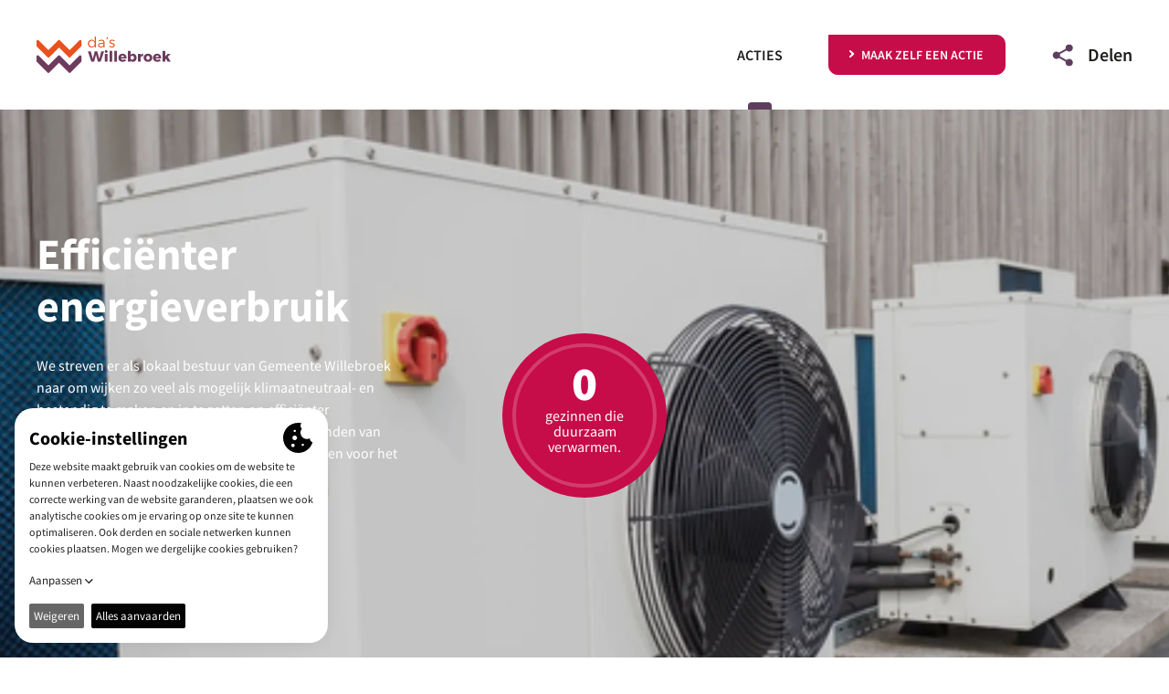

--- FILE ---
content_type: text/html; charset=UTF-8
request_url: https://willebroek2030.be/acties/duurzamer-verwarmen
body_size: 19521
content:
<!doctype html><html
class="fonts-loaded" lang="nl" prefix="og: http://ogp.me/ns# fb: http://ogp.me/ns/fb#"><head><meta
charset="utf-8"><meta
http-equiv="x-ua-compatible" content="ie=edge"><meta
name="viewport" content="width=device-width, initial-scale=1, viewport-fit=cover"><link
rel="icon" type="image/png" sizes="32x32" href="https://rivierenland2030.be/assets/img/favicons/favicon-32x32.png"><link
rel="icon" type="image/png" sizes="16x16" href="https://rivierenland2030.be/assets/img/favicons/favicon-16x16.png"><link
rel="shortcut icon" href="https://rivierenland2030.be/assets/img/favicons/favicon.ico"><link
rel="apple-touch-icon" sizes="180x180" href="https://rivierenland2030.be/assets/img/favicons/apple-touch-icon.png"><meta
name="apple-mobile-web-app-capable" content="yes"><meta
name="apple-mobile-web-app-status-bar-style" content="black"><link
rel="mask-icon" href="https://rivierenland2030.be/assets/img/favicons/safari-pinned-tab.svg" color="#000000"><meta
name="msapplication-TileColor" content="#000000"><meta
name="msapplication-config" content="https://rivierenland2030.be/assets/img/favicons/browserconfig.xml"><link
rel="manifest" href="https://rivierenland2030.be/assets/img/favicons/site.webmanifest"><meta
name="theme-color" content="#000000"><script>loadjs=function(){var h=function(){},c={},u={},f={};function o(e,n){if(e){var r=f[e];if(u[e]=n,r)for(;r.length;)r[0](e,n),r.splice(0,1)}}function l(e,n){e.call&&(e={success:e}),n.length?(e.error||h)(n):(e.success||h)(e)}function d(r,t,s,i){var c,o,e=document,n=s.async,u=(s.numRetries||0)+1,f=s.before||h,l=r.replace(/[\?|#].*$/,""),a=r.replace(/^(css|img)!/,"");i=i||0,/(^css!|\.css$)/.test(l)?((o=e.createElement("link")).rel="stylesheet",o.href=a,(c="hideFocus"in o)&&o.relList&&(c=0,o.rel="preload",o.as="style")):/(^img!|\.(png|gif|jpg|svg|webp)$)/.test(l)?(o=e.createElement("img")).src=a:((o=e.createElement("script")).src=r,o.async=void 0===n||n),!(o.onload=o.onerror=o.onbeforeload=function(e){var n=e.type[0];if(c)try{o.sheet.cssText.length||(n="e")}catch(e){18!=e.code&&(n="e")}if("e"==n){if((i+=1)<u)return d(r,t,s,i)}else if("preload"==o.rel&&"style"==o.as)return o.rel="stylesheet";t(r,n,e.defaultPrevented)})!==f(r,o)&&e.head.appendChild(o)}function r(e,n,r){var t,s;if(n&&n.trim&&(t=n),s=(t?r:n)||{},t){if(t in c)throw"LoadJS";c[t]=!0}function i(n,r){!function(e,t,n){var r,s,i=(e=e.push?e:[e]).length,c=i,o=[];for(r=function(e,n,r){if("e"==n&&o.push(e),"b"==n){if(!r)return;o.push(e)}--i||t(o)},s=0;s<c;s++)d(e[s],r,n)}(e,function(e){l(s,e),n&&l({success:n,error:r},e),o(t,e)},s)}if(s.returnPromise)return new Promise(i);i()}return r.ready=function(e,n){return function(e,r){e=e.push?e:[e];var n,t,s,i=[],c=e.length,o=c;for(n=function(e,n){n.length&&i.push(e),--o||r(i)};c--;)t=e[c],(s=u[t])?n(t,s):(f[t]=f[t]||[]).push(n)}(e,function(e){l(n,e)}),r},r.done=function(e){o(e,[])},r.reset=function(){c={},u={},f={}},r.isDefined=function(e){return e in c},r}();</script><script>function handleFirstTab(e){9===e.keyCode&&(document.documentElement.classList.add("is-tabbing"),window.removeEventListener("keydown",handleFirstTab),window.addEventListener("mousedown",handleMouseDownOnce))}function handleMouseDownOnce(){document.documentElement.classList.remove("is-tabbing"),window.removeEventListener("mousedown",handleMouseDownOnce),window.addEventListener("keydown",handleFirstTab)}window.addEventListener("keydown",handleFirstTab);</script><script>!function(e,t){"object"==typeof exports&&"undefined"!=typeof module?t(exports):"function"==typeof define&&define.amd?define(["exports"],t):t((e=e||self).Cookie={})}(this,function(e){"use strict";function n(){return(n=Object.assign||function(e){for(var t=1;t<arguments.length;t++){var o=arguments[t];for(var n in o)Object.prototype.hasOwnProperty.call(o,n)&&(e[n]=o[n])}return e}).apply(this,arguments)}function c(e,t){return Object.prototype.hasOwnProperty.call(e,t)}function u(e){var t=e.charAt(e.length-1),o=parseInt(e,10),n=new Date;switch(t){case"Y":n.setFullYear(n.getFullYear()+o);break;case"M":n.setMonth(n.getMonth()+o);break;case"D":n.setDate(n.getDate()+o);break;case"h":n.setHours(n.getHours()+o);break;case"m":n.setMinutes(n.getMinutes()+o);break;case"s":n.setSeconds(n.getSeconds()+o);break;default:n=new Date(e)}return n}function t(){var e="@key@",t=/(?:^|; )@key@=1(?:;|$)/;document.cookie=e+"=1;path=/";var o=t.test(document.cookie);return o&&a(e),o}function o(e,t){if(void 0===t&&(t=decodeURIComponent),"string"!=typeof e||!e)return null;var o=RegExp("(?:^|; )"+e.replace(/[.*+?^$|[\](){}\\-]/g,"\\$&")+"(?:=([^;]*))?(?:;|$)").exec(document.cookie);return null===o?null:"function"==typeof t?t(o[1]):o[1]}function r(e){void 0===e&&(e=decodeURIComponent);for(var t,o=/(?:^|; )([^=]+?)(?:=([^;]*))?(?:;|$)/g,n={};t=o.exec(document.cookie);)o.lastIndex=t.index+t.length-1,n[t[1]]="function"==typeof e?e(t[2]):t[2];return n}function i(e,t,o,n){void 0===o&&(o=encodeURIComponent),"object"==typeof o&&null!==o&&(n=o,o=encodeURIComponent);var r=function(e){var t="";for(var o in e)if(c(e,o))if(/^expires$/i.test(o)){var n=e[o];"object"!=typeof n&&(n=u(n+="number"==typeof n?"D":"")),t+=";"+o+"="+n.toUTCString()}else/^secure$/.test(o)?e[o]&&(t+=";"+o):t+=";"+o+"="+e[o];return c(e,"path")||(t+=";path=/"),t}(n||{}),i="function"==typeof o?o(t):t;document.cookie=e+"="+i+r}function a(e,t){var o={expires:-1};return t&&(o=n({},t,o)),i(e,"a",o)}function s(e){return o(e,null)}function f(e,t,o){return i(e,t,null,o)}e.isEnabled=t,e.isCookieEnabled=t,e.get=o,e.getCookie=o,e.getAll=r,e.getAllCookies=r,e.set=i,e.setCookie=i,e.getRaw=s,e.getRawCookie=s,e.setRaw=f,e.setRawCookie=f,e.remove=a,e.removeCookie=a,Object.defineProperty(e,"__esModule",{value:!0})});</script><script type="text/javascript">var staticAssetsVersion="12";var assetsBaseUrl="https://rivierenland2030.be/";</script><style>[v-cloak]{display:none !important}@font-face{font-family:'DaxlinePro';font-display:swap;src:url('https://rivierenland2030.be/assets/fonts/DaxlinePro-Thin.woff2') format('woff2'),url('https://rivierenland2030.be/assets/fonts/DaxlinePro-Thin.woff') format('woff');font-weight:400;font-style:normal}</style><link
rel="stylesheet" href="https://rivierenland2030.be/assets/css/style.min.12.css"><title>Duurzamer verwarmen | Willebroek</title>
<script>/* Google gtag.js script did not render */
</script>
<script>/* Google Tag Manager script did not render */
</script><meta name="generator" content="SEOmatic">
<meta name="keywords" content="Willebroek2030">
<meta name="description" content="We streven er als lokaal bestuur van Gemeente Willebroek naar om wijken zo veel als mogelijk klimaatneutraal- en bestendig te maken en in te zetten op…">
<meta name="referrer" content="no-referrer-when-downgrade">
<meta name="robots" content="all">
<meta content="nl" property="og:locale">
<meta content="Willebroek" property="og:site_name">
<meta content="website" property="og:type">
<meta content="https://willebroek2030.be/acties/duurzamer-verwarmen" property="og:url">
<meta content="Duurzamer verwarmen" property="og:title">
<meta content="We streven er als lokaal bestuur van Gemeente Willebroek naar om wijken zo veel als mogelijk klimaatneutraal- en bestendig te maken en in te zetten op…" property="og:description">
<meta content="https://rivierenland2030.be/uploads/willebroek/_1200x630_crop_center-center_82_none/Omslagfoto_actie_15_duurzaam_verwarmen.png?mtime=1637739114" property="og:image">
<meta content="1200" property="og:image:width">
<meta content="630" property="og:image:height">
<meta content="Duurzamer verwarmen" property="og:image:alt">
<meta content="https://www.instagram.com/daswillebroek/" property="og:see_also">
<meta content="https://www.youtube.com/channel/UC1zeZawAyNjuLYog_JCns6Q" property="og:see_also">
<meta content="https://www.facebook.com/organisatieWillebroek/" property="og:see_also">
<meta content="https://twitter.com/willebroek_be" property="og:see_also">
<meta name="twitter:card" content="summary_large_image">
<meta name="twitter:creator" content="@">
<meta name="twitter:title" content="Duurzamer verwarmen">
<meta name="twitter:description" content="We streven er als lokaal bestuur van Gemeente Willebroek naar om wijken zo veel als mogelijk klimaatneutraal- en bestendig te maken en in te zetten op…">
<meta name="twitter:image" content="https://rivierenland2030.be/uploads/willebroek/_800x418_crop_center-center_82_none/Omslagfoto_actie_15_duurzaam_verwarmen.png?mtime=1637739114">
<meta name="twitter:image:width" content="800">
<meta name="twitter:image:height" content="418">
<meta name="twitter:image:alt" content="Duurzamer verwarmen">
<link href="https://willebroek2030.be/acties/duurzamer-verwarmen" rel="canonical">
<link href="https://willebroek2030.be/" rel="home">
<link type="text/plain" href="https://willebroek2030.be/humans.txt" rel="author"></head><body
class="Site-willebroek"><div
class="Wrapper"><header
class="Header"><div
class="Container"><a
class="Logo Logo--header u-block" href="https://willebroek2030.be/"><svg
id="aeafqwchld-Laag_1" class="Logo-object" xmlns="http://www.w3.org/2000/svg" data-name="Laag 1" viewBox="0 0 383.64 104.09"><defs><style>.aeafqwchld-cls-1{fill:#e9511e}.aeafqwchld-cls-2{fill:#6e3b5d}</style></defs><path
class="aeafqwchld-cls-1" d="M373.54,245.28,346,272.83a.58.58,0,0,1-.81,0l-27.46-27.46s0,0,0,0l-.05-.05-.07-.06-.27-.23-.3-.21-.06,0a3.39,3.39,0,0,0-1.31-.44h-.82a3.39,3.39,0,0,0-1.31.44l-.06,0-.3.21-.27.22a.46.46,0,0,1-.07.07l-.05.05,0,0-27.46,27.46a.58.58,0,0,1-.81,0l-27.55-27.55a3.42,3.42,0,0,0-5.84,2.42v13.23a3.39,3.39,0,0,0,1,2.42L282.75,294l.05.06,0,0,0,0,.25.22a1.43,1.43,0,0,0,.22.15l.08.05a2.76,2.76,0,0,0,1.08.36h.09a1.11,1.11,0,0,0,.26,0,1,1,0,0,0,.25,0h.09a2.71,2.71,0,0,0,1.08-.36l.08-.05a1.43,1.43,0,0,0,.22-.15l.25-.22,0,0,0,0L287,294l27.95-28h0a.43.43,0,0,1,.64,0h0l27.95,28,.06.06,0,0,0,0,.26.22a1.43,1.43,0,0,0,.22.15l.08.05a2.71,2.71,0,0,0,1.08.36h.08a1.15,1.15,0,0,0,.26,0,1.13,1.13,0,0,0,.26,0h.09a2.76,2.76,0,0,0,1.08-.36l.07-.05a1.14,1.14,0,0,0,.23-.15l.25-.22,0,0,0,0,.06-.06,30.69-30.69a3.42,3.42,0,0,0,1-2.42V247.7A3.42,3.42,0,0,0,373.54,245.28Z" transform="translate(-251.05 -234.78)"></path><path
class="aeafqwchld-cls-2" d="M373.54,289.2,346,316.75a.58.58,0,0,1-.81,0l-27.46-27.46,0-.05-.05,0s-.05,0-.07-.07l-.27-.23-.3-.2-.06,0a3.23,3.23,0,0,0-1.31-.44h-.1a4.81,4.81,0,0,0-.62,0h-.1a3.23,3.23,0,0,0-1.31.44l-.06,0-.3.2-.27.23s-.05,0-.07.07l-.05,0,0,.05-27.46,27.46a.58.58,0,0,1-.81,0L256.89,289.2a3.42,3.42,0,0,0-5.84,2.42v13.23a3.38,3.38,0,0,0,1,2.41L282.75,338l.05.06,0,0,0,0,.25.22.22.15.08.05a2.76,2.76,0,0,0,1.08.36h.69a2.71,2.71,0,0,0,1.08-.36l.08-.05.22-.15.25-.22,0,0,0,0L287,338,314.9,310h0a.44.44,0,0,1,.64,0h0L343.49,338l.06.06,0,0,0,0,.26.22.22.15.08.05a2.71,2.71,0,0,0,1.08.36h.69a2.76,2.76,0,0,0,1.08-.36l.07-.05.23-.15.25-.22,0,0,0,0,.06-.06,30.69-30.69a3.41,3.41,0,0,0,1-2.41V291.62A3.42,3.42,0,0,0,373.54,289.2Z" transform="translate(-251.05 -234.78)"></path><path
class="aeafqwchld-cls-1" d="M420.46,234.78V266h-3.28V261.2a9.23,9.23,0,0,1-8.61,4.91c-6.3,0-10.67-4.66-10.67-11.25s4.37-11.18,10.63-11.18a9.26,9.26,0,0,1,8.65,5V234.78Zm-3.28,20.16c0-4.87-3.32-8.4-8-8.4s-8,3.53-8,8.4,3.31,8.36,8,8.36S417.18,259.81,417.18,254.94Z" transform="translate(-251.05 -234.78)"></path><path
class="aeafqwchld-cls-1" d="M442.38,266V262.5c-1.77,2.4-4.58,3.57-8.11,3.57-4.58,0-7.52-2.9-7.52-6.68s3.07-6.3,8.28-6.34h7.27v-1.39c0-3.23-2-5.2-5.93-5.2a12,12,0,0,0-7,2.56L428,246.71a14.86,14.86,0,0,1,9-3c5.46,0,8.49,2.9,8.53,7.61l0,14.62Zm0-7.61v-2.69h-6.89c-3.7,0-5.63,1.14-5.63,3.62s2,4.07,5.08,4.07C438.64,263.34,441.5,261.49,442.34,258.34Z" transform="translate(-251.05 -234.78)"></path><path
class="aeafqwchld-cls-1" d="M455.1,238.64a3,3,0,0,1-.63,1.77l-2,3h-1.85l1.39-3a1.86,1.86,0,0,1-.93-1.72,2,2,0,1,1,4,0Z" transform="translate(-251.05 -234.78)"></path><path
class="aeafqwchld-cls-1" d="M466.82,246.46c-2.48,0-4.37.88-4.37,3,0,5,12.35,2.43,12.35,10.37,0,4.33-3.86,6.26-8.1,6.26a12.47,12.47,0,0,1-8.49-3.11l1.26-2.39a11.23,11.23,0,0,0,7.35,2.81c2.61,0,4.71-1,4.75-3.23.12-5.38-12.27-2.65-12.23-10.46,0-4.2,3.66-6,7.69-6a13.14,13.14,0,0,1,7.06,2l-1.26,2.52A11.66,11.66,0,0,0,466.82,246.46Z" transform="translate(-251.05 -234.78)"></path><path
class="aeafqwchld-cls-2" d="M406.17,277.24l5.59,21.29,5.55-21.29h7.52l5.58,21.29L436,277.24h7.9l-9.71,29.44h-7.94l-5.29-19.87-5.46,19.87h-7.9l-9.66-29.44Z" transform="translate(-251.05 -234.78)"></path><path
class="aeafqwchld-cls-2" d="M454.1,277.49a4,4,0,1,1-4-4A3.81,3.81,0,0,1,454.1,277.49Zm-.26,6.47v22.72h-7.43V284Z" transform="translate(-251.05 -234.78)"></path><path
class="aeafqwchld-cls-2" d="M467.24,275.51v31.17h-7.48V275.51Z" transform="translate(-251.05 -234.78)"></path><path
class="aeafqwchld-cls-2" d="M480.85,275.51v31.17h-7.48V275.51Z" transform="translate(-251.05 -234.78)"></path><path
class="aeafqwchld-cls-2" d="M508.24,297.31h-15.8a5.09,5.09,0,0,0,5.17,4,7.53,7.53,0,0,0,5.33-2.31l3.91,3.9c-2.31,2.61-5.71,4-9.91,4-7.44,0-12-4.57-12-11.51s4.75-11.72,11.85-11.72C504.71,283.7,508.74,289,508.24,297.31Zm-7.23-4a4.05,4.05,0,0,0-4.2-4.36c-2.44,0-4,1.76-4.54,4.36Z" transform="translate(-251.05 -234.78)"></path><path
class="aeafqwchld-cls-2" d="M537.05,295.42c0,6.94-4.12,11.51-10.42,11.51a8.32,8.32,0,0,1-6.85-3.19v2.94h-7.47V275.51h7.47V286.9a8.13,8.13,0,0,1,6.68-3.2C532.81,283.7,537.05,288.37,537.05,295.42Zm-7.52-.16c0-3.36-2-5.68-4.92-5.68s-4.83,2.32-4.83,5.68,2,5.63,4.83,5.63S529.53,298.62,529.53,295.26Z" transform="translate(-251.05 -234.78)"></path><path
class="aeafqwchld-cls-2" d="M555.69,283.66v6.85c-4.15-.42-6.93,1.43-7.3,4.58v11.59h-7.48V284h7.48v3.78A8.15,8.15,0,0,1,555.69,283.66Z" transform="translate(-251.05 -234.78)"></path><path
class="aeafqwchld-cls-2" d="M582,295.3c0,7-5,11.63-12.44,11.63s-12.39-4.62-12.39-11.63,4.91-11.6,12.39-11.6S582,288.33,582,295.3Zm-17.31.12c0,3.37,2,5.63,4.87,5.63s4.92-2.26,4.92-5.63-2-5.67-4.92-5.67S564.64,292,564.64,295.42Z" transform="translate(-251.05 -234.78)"></path><path
class="aeafqwchld-cls-2" d="M607.23,297.31h-15.8a5.1,5.1,0,0,0,5.17,4,7.53,7.53,0,0,0,5.33-2.31l3.91,3.9c-2.31,2.61-5.71,4-9.91,4-7.44,0-12-4.57-12-11.51s4.75-11.72,11.85-11.72C603.7,283.7,607.73,289,607.23,297.31Zm-7.23-4a4.05,4.05,0,0,0-4.2-4.36c-2.43,0-4,1.76-4.54,4.36Z" transform="translate(-251.05 -234.78)"></path><path
class="aeafqwchld-cls-2" d="M621.09,298.11l-2.31,2.4v6.17H611.3V275.51h7.48v16.13L626,284h8.49l-8.32,8.78,8.49,13.94h-8.82Z" transform="translate(-251.05 -234.78)"></path></svg></a><div
class="Navigation"><button
class="Navigation-toggle u-lg-hidden u-xl-hidden" aria-label="Toggle navigation"><span
class="Toggle u-block"><span
class="Toggle-item"></span><span
class="Toggle-item"></span><span
class="Toggle-item"></span></span></button><div
class="Navigation-body"><nav
class="Nav Nav--main"><ul
class="Nav-list"><li
class="Nav-item"><a
class="Nav-link is-active"  href="https://willebroek2030.be/acties">
Acties
</a></li><li
class="Nav-item"><a
class="Button Button--secondary"  href="https://willebroek2030.be/actie-aanmaken">
Maak zelf een actie
</a></li></ul></nav><div
class="Nav--share"><svg
class="Share-object" width="25" height="25" viewBox="0 0 25 25" fill="none" xmlns="http://www.w3.org/2000/svg"><g
clip-path="url(#clip0_926:892)" fill="#118555"><path
d="M22.992 4.5a3.25 3.25 0 11-6.5 0 3.25 3.25 0 016.5 0z"/><path
d="M19.742 8.5c-2.206 0-4-1.794-4-4s1.794-4 4-4 4 1.794 4 4-1.794 4-4 4zm0-6.5a2.503 2.503 0 00-2.5 2.5c0 1.378 1.121 2.5 2.5 2.5 1.38 0 2.5-1.122 2.5-2.5s-1.12-2.5-2.5-2.5zm3.25 18.5a3.25 3.25 0 11-6.5 0 3.25 3.25 0 016.5 0z"/><path
d="M19.742 24.5c-2.206 0-4-1.794-4-4s1.794-4 4-4 4 1.794 4 4-1.794 4-4 4zm0-6.5a2.503 2.503 0 00-2.5 2.5c0 1.378 1.121 2.5 2.5 2.5 1.38 0 2.5-1.122 2.5-2.5s-1.12-2.5-2.5-2.5zm-10.75-5.5a3.25 3.25 0 11-6.5 0 3.25 3.25 0 016.5 0z"/><path
d="M5.742 16.5c-2.206 0-4-1.794-4-4s1.794-4 4-4 4 1.794 4 4-1.794 4-4 4zm0-6.5a2.503 2.503 0 00-2.5 2.5c0 1.378 1.121 2.5 2.5 2.5 1.38 0 2.5-1.122 2.5-2.5s-1.12-2.5-2.5-2.5z"/><path
d="M8.103 12.02a.998.998 0 01-.496-1.87l9.279-5.289a.998.998 0 011.364.374c.273.479.105 1.09-.374 1.364l-9.279 5.29a.993.993 0 01-.494.131zm9.278 8.25a.994.994 0 01-.494-.131l-9.279-5.29a1.001 1.001 0 01.99-1.738l9.28 5.29a1.001 1.001 0 01-.497 1.87z"/></g><defs><clipPath
id="clip0_926:892"><path
fill="#fff" transform="translate(.758 .5)" d="M0 0h24v24H0z"/></clipPath></defs></svg><h4 class="Title">
Delen</h4><div
class="Share"><div
class="Container Container--xs"><a
href="https://www.facebook.com/sharer/sharer.php?u=https://willebroek2030.be/acties/duurzamer-verwarmen&quote=Duurzamer verwarmen" title="Deel op facebook" target="_blank"><svg
class="SocialMedia-object" width="48" height="48" viewBox="0 0 49 49" fill="none" xmlns="http://www.w3.org/2000/svg"><path
fill-rule="evenodd" clip-rule="evenodd" d="M2.929 17.071c-3.905 3.905-3.905 10.237 0 14.142L17.07 45.355c3.905 3.906 10.237 3.906 14.142 0l14.142-14.142c3.906-3.905 3.906-10.237 0-14.142L31.213 2.93c-3.905-3.905-10.237-3.905-14.142 0L2.93 17.07zm19.294 6.945v6.842h2.828v-6.842h2.358l.353-2.667h-2.711v-1.702c0-.772.22-1.298 1.357-1.298l1.45-.001v-2.385a19.904 19.904 0 00-2.113-.105c-2.091 0-3.522 1.242-3.522 3.525v1.966h-2.365v2.667h2.365z" fill="#ED6EA7"/></svg></a><a
href="https://twitter.com/intent/tweet?source=https://willebroek2030.be/acties/duurzamer-verwarmen&textDuurzamer verwarmen=:https://willebroek2030.be/acties/duurzamer-verwarmen" target="_blank" title="Deel op twitter"><svg
class="SocialMedia-object" width="48" height="48" viewBox="0 0 49 49" fill="none" xmlns="http://www.w3.org/2000/svg"><path
fill="#fff" d="M2.033 24.678L24.356 2.355l22.323 22.323-22.323 22.323z"/><path
fill-rule="evenodd" clip-rule="evenodd" d="M3.213 17.071c-3.905 3.905-3.905 10.237 0 14.142l14.142 14.142c3.906 3.906 10.237 3.906 14.142 0L45.64 31.213c3.905-3.905 3.905-10.237 0-14.142L31.497 2.93c-3.905-3.905-10.236-3.905-14.142 0L3.213 17.07zm27.82 2.022a8.12 8.12 0 002.11-.565 7.6 7.6 0 01-1.829 1.804v.458a10.207 10.207 0 01-10.519 10.069 11.069 11.069 0 01-5.653-1.562c.281.027.563.054.872.054a7.687 7.687 0 004.587-1.507 3.685 3.685 0 01-3.459-2.45c.232.031.466.05.7.054.332-.003.663-.049.984-.135a3.57 3.57 0 01-2.953-3.473v-.054c.517.26 1.083.407 1.66.43a3.453 3.453 0 01-1.632-2.934c.005-.628.18-1.242.507-1.777a10.566 10.566 0 007.593 3.689 3.939 3.939 0 01-.084-.808 3.597 3.597 0 013.684-3.527 3.842 3.842 0 012.73 1.13 7.529 7.529 0 002.333-.861 3.592 3.592 0 01-1.63 1.965z" fill="#ED6EA7"/></svg></a><a
href="http://www.linkedin.com/shareArticle?mini=true&url=https://willebroek2030.be/acties/duurzamer-verwarmen&title=Duurzamer verwarmen&summary=Duurzamer verwarmen&source=https://willebroek2030.be/acties/duurzamer-verwarmen" target="_blank" title="Deel op LinkedIn"><svg
class="SocialMedia-object" width="48" height="48" viewBox="0 0 49 49" fill="none" xmlns="http://www.w3.org/2000/svg"><path
fill="#fff" d="M3 24.678L25.323 2.355l22.323 22.323L25.323 47z"/><path
d="M3.498 31.213c-3.906-3.905-3.906-10.237 0-14.142L17.64 2.93c3.905-3.905 10.237-3.905 14.142 0l14.142 14.14c3.905 3.905 3.905 10.237 0 14.142L31.782 45.355c-3.905 3.906-10.237 3.906-14.142 0L3.498 31.213z" fill="#ED6EA7"/><path
fill-rule="evenodd" clip-rule="evenodd" d="M19.338 20.54a1.75 1.75 0 01-1.77-1.77c0-.993.777-1.77 1.77-1.77s1.77.777 1.77 1.77c0 .95-.777 1.77-1.77 1.77zm1.77 10.617H18.01v-9.29h3.097v9.29zm8.531 0h2.93v-4.981c0-2.451-.544-4.31-3.558-4.31-1.422 0-2.427.752-2.803 1.463h-.042v-1.225H23.32v9.053h2.971V26.69c0-1.186.251-2.333 1.8-2.333 1.548 0 1.548 1.344 1.548 2.412v4.388z" fill="#fff"/></svg></a><a
href="mailto:?subject=Duurzamer verwarmen&body=Ik vond volgend artikel interessant: https://willebroek2030.be/acties/duurzamer-verwarmen" target="_blank" title="Deel via mail"><svg
class="SocialMedia-object" width="48" height="48" viewBox="0 0 50 49" fill="none" xmlns="http://www.w3.org/2000/svg"><path
fill="#fff" d="M3.284 24.678L25.607 2.355 47.93 24.678 25.607 47.001z"/><path
d="M3.782 31.213c-3.906-3.905-3.906-10.237 0-14.142L17.924 2.93c3.905-3.905 10.237-3.905 14.142 0l14.142 14.14c3.905 3.905 3.905 10.237 0 14.142L32.066 45.355c-3.905 3.906-10.237 3.906-14.142 0L3.782 31.213z" fill="#ED6EA7"/><g
clip-path="url(#clip0_348:5731)" fill="#fff"><path
d="M25.806 25.79a.939.939 0 01-.907 0l-6.578-3.63v6.793a1.408 1.408 0 001.407 1.406h11.25a1.407 1.407 0 001.406-1.406V22.16l-6.578 3.63z"/><path
d="M30.978 18.64h-11.25a1.408 1.408 0 00-1.407 1.407v1.172a.235.235 0 00.122.205l6.797 3.75a.234.234 0 00.226 0l6.797-3.75a.235.235 0 00.121-.205v-1.172a1.407 1.407 0 00-1.406-1.406z"/></g><defs><clipPath
id="clip0_348:5731"><path
fill="#fff" transform="translate(17.853 17)" d="M0 0h15v15H0z"/></clipPath></defs></svg></a></div></div></div></div></div></div></header><div
class="Main"><main
class="Main-content"><div
class="Block Block--banner"><div
class="Media"><picture
class="Media-object" data-ratio="1680:730"><source
type="image/webp" data-srcset="
https://rivierenland2030.be/uploads/willebroek/_840x365_crop_center-center_80_none/28144/Omslagfoto_actie_15_duurzaam_verwarmen.webp 840w, https://rivierenland2030.be/uploads/willebroek/_1680x730_crop_center-center_80_none/28144/Omslagfoto_actie_15_duurzaam_verwarmen.webp 1680w, https://rivierenland2030.be/uploads/willebroek/_3360x1460_crop_center-center_80_none/28144/Omslagfoto_actie_15_duurzaam_verwarmen.webp 3360w, https://rivierenland2030.be/uploads/willebroek/_5040x2190_crop_center-center_80_none/28144/Omslagfoto_actie_15_duurzaam_verwarmen.webp 5040w
"><img
class="Media-image LazyLoad" src="data:image/svg+xml;charset=utf-8,%3Csvg%20xmlns%3D%27http%3A%2F%2Fwww.w3.org%2F2000%2Fsvg%27%20width%3D%271680%27%20height%3D%27730%27%20style%3D%27background%3Atransparent%27%2F%3E" width="1680" height="730" alt="Omslagfoto actie 15 duurzaam verwarmen" data-srcset="
https://rivierenland2030.be/uploads/willebroek/_840x365_crop_center-center_80_none/Omslagfoto_actie_15_duurzaam_verwarmen.png 840w, https://rivierenland2030.be/uploads/willebroek/_1680x730_crop_center-center_80_none/Omslagfoto_actie_15_duurzaam_verwarmen.png 1680w, https://rivierenland2030.be/uploads/willebroek/_3360x1460_crop_center-center_80_none/Omslagfoto_actie_15_duurzaam_verwarmen.png 3360w, https://rivierenland2030.be/uploads/willebroek/_5040x2190_crop_center-center_80_none/Omslagfoto_actie_15_duurzaam_verwarmen.png 5040w
"></picture></div><div
class="Action Action--progress "><div
class="Action--progress-inner"><p
class="Lead">0</p><p><p>gezinnen die duurzaam verwarmen.</p></p></div><svg
class="progress-ring" width="160" height="160"><circle
class="ring__circle" stroke="rgba(255, 255, 255, 0.2)" stroke-width="4" fill="transparent" r="77" cx="80" cy="80"/><circle
id="banner-31231" class="progress-ring__circle" stroke="white" stroke-width="4" fill="transparent" r="77" cx="80" cy="80"/></svg></div><div
class="Container"><div
class="Grid"><div
class="Grid-cell u-size1of3 u-md-size2of3 u-sm-size10of12 u-xs-size10of12"><h1 class="Title">
Efficiënter energieverbruik</h1><div
class="Text"><p>We streven er als lokaal bestuur van Gemeente Willebroek naar om wijken zo veel als mogelijk klimaatneutraal- en bestendig te maken en in te zetten op efficiënter energieverbruik. Meer bepaald door het aanwenden van hernieuwbare, milieuvriendelijke energiebronnen voor het verwarmen van gebouwen.</p></div><div
class="Creator u-marginTlg">
Een initiatief van <strong>Gemeente Willebroek</strong></div><div
class="u-marginTmd"><button
class="Button Button--primary" data-scroll="#contribute">
Ik wil deelnemen
</button></div></div></div></div></div><div
class="Block Block--stats"><div
class="Container Container--lg"><div
class="Slider js-slider--stats-31231"><div
class="Slider-items"><div
class="Slider-item"><div
class="Stat"><div
class="Stat--text"><p
class="accent">
0</p><div
class="Lead"><p>Deelnemers</p></div></div><div
class="Stat--icon"></div></div></div></div></div></div></div><div
class="Back"><div
class="Container"><a
href="https://willebroek2030.be/acties" class="Button Button--bare is-reversed">
Terug naar overzicht
</a></div></div><div
class="Container Container--xs"><div
class="Grid Grid--withExtraLargeGutter"><div
class="Grid-cell u-size3of4 u-md-sizeFull u-sm-sizeFull u-xs-sizeFull"><h2 class="Action-title">
Over deze actie</h2><div
class="Action-text"><p><strong>Gemeente</strong><br
/>Willebroek</p><p><strong>Werkjaar</strong><br
/>2022-2024<strong><br
/><br
/>Volgnummer van de actie</strong><br
/>15<strong><br
/><br
/>Speerpuntthema</strong><br
/>SP1: Klimaatneutrale organisatie als voorbeeld<br
/>SP3: Klimaatneutrale en klimaatbestendige wijken<br
/>SP5: Lokale hernieuwbare stroom<br
/><br
/><strong>Doelstelling actie (SMART)</strong><br
/>Tegen 2024 willen we dat minstens 2.000 gezinnen zijn overgeschakeld naar duurzame verwarmingsinstallaties (zoals warmtepompen, zonneboilers, biogasverwarming, etc).</p><p><strong>Wat?</strong><br
/>De actie houdt in dat we als lokaal bestuur zoveel mogelijk wensen in te zetten op een klimaatneutrale en –bestendige omgeving waarbij een efficiënt energieverbruik prioritair is. Ook het aanwenden van hernieuwbare energiebronnen is hierin een belangrijke schakel. Dergelijke bronnen, zoals aardwarmte, etc., bieden een alternatief voor fossiele brandstoffen en dragen bij aan het verminderen van de uitstoot van broeikasgassen. Immers is hernieuwbare energie afkomstig van natuurlijke bronnen die constant worden aangevuld. <strong><br
/><br
/>Wanneer</strong><br
/>Start : 01/01/2022 <br
/>Einde : 31/12/2024<br
/><br
/><strong>Partners</strong><br
/>/</p><p><strong>Do</strong><strong>elgroep</strong><br
/>Inwoners, scholen, verenigingen, bedrijven, … <br
/><br
/><strong>Resultaten, succesfactoren</strong><br
/>Aantal gezinnen die duurzaam verwarmen</p></div></div><div
class="Grid-cell u-size1of4 u-md-hidden u-sm-hidden u-xs-hidden"><div
class="u-flex u-flexJustifyEnd stickyInContainer"><button
class="Button Button--primary" data-scroll="#contribute">
Ik wil deelnemen
</button></div></div></div></div><div
class="Share"><div
class="Container Container--xs"><h4 class="Title">
Delen</h4><a
href="https://www.facebook.com/sharer/sharer.php?u=https://willebroek2030.be/acties/duurzamer-verwarmen&quote=Duurzamer verwarmen" title="Deel op facebook" target="_blank"><svg
class="SocialMedia-object" width="48" height="48" viewBox="0 0 49 49" fill="none" xmlns="http://www.w3.org/2000/svg"><path
fill-rule="evenodd" clip-rule="evenodd" d="M2.929 17.071c-3.905 3.905-3.905 10.237 0 14.142L17.07 45.355c3.905 3.906 10.237 3.906 14.142 0l14.142-14.142c3.906-3.905 3.906-10.237 0-14.142L31.213 2.93c-3.905-3.905-10.237-3.905-14.142 0L2.93 17.07zm19.294 6.945v6.842h2.828v-6.842h2.358l.353-2.667h-2.711v-1.702c0-.772.22-1.298 1.357-1.298l1.45-.001v-2.385a19.904 19.904 0 00-2.113-.105c-2.091 0-3.522 1.242-3.522 3.525v1.966h-2.365v2.667h2.365z" fill="#ED6EA7"/></svg></a><a
href="https://twitter.com/intent/tweet?source=https://willebroek2030.be/acties/duurzamer-verwarmen&textDuurzamer verwarmen=:https://willebroek2030.be/acties/duurzamer-verwarmen" target="_blank" title="Deel op twitter"><svg
class="SocialMedia-object" width="48" height="48" viewBox="0 0 49 49" fill="none" xmlns="http://www.w3.org/2000/svg"><path
fill="#fff" d="M2.033 24.678L24.356 2.355l22.323 22.323-22.323 22.323z"/><path
fill-rule="evenodd" clip-rule="evenodd" d="M3.213 17.071c-3.905 3.905-3.905 10.237 0 14.142l14.142 14.142c3.906 3.906 10.237 3.906 14.142 0L45.64 31.213c3.905-3.905 3.905-10.237 0-14.142L31.497 2.93c-3.905-3.905-10.236-3.905-14.142 0L3.213 17.07zm27.82 2.022a8.12 8.12 0 002.11-.565 7.6 7.6 0 01-1.829 1.804v.458a10.207 10.207 0 01-10.519 10.069 11.069 11.069 0 01-5.653-1.562c.281.027.563.054.872.054a7.687 7.687 0 004.587-1.507 3.685 3.685 0 01-3.459-2.45c.232.031.466.05.7.054.332-.003.663-.049.984-.135a3.57 3.57 0 01-2.953-3.473v-.054c.517.26 1.083.407 1.66.43a3.453 3.453 0 01-1.632-2.934c.005-.628.18-1.242.507-1.777a10.566 10.566 0 007.593 3.689 3.939 3.939 0 01-.084-.808 3.597 3.597 0 013.684-3.527 3.842 3.842 0 012.73 1.13 7.529 7.529 0 002.333-.861 3.592 3.592 0 01-1.63 1.965z" fill="#ED6EA7"/></svg></a><a
href="http://www.linkedin.com/shareArticle?mini=true&url=https://willebroek2030.be/acties/duurzamer-verwarmen&title=Duurzamer verwarmen&summary=Duurzamer verwarmen&source=https://willebroek2030.be/acties/duurzamer-verwarmen" target="_blank" title="Deel op LinkedIn"><svg
class="SocialMedia-object" width="48" height="48" viewBox="0 0 49 49" fill="none" xmlns="http://www.w3.org/2000/svg"><path
fill="#fff" d="M3 24.678L25.323 2.355l22.323 22.323L25.323 47z"/><path
d="M3.498 31.213c-3.906-3.905-3.906-10.237 0-14.142L17.64 2.93c3.905-3.905 10.237-3.905 14.142 0l14.142 14.14c3.905 3.905 3.905 10.237 0 14.142L31.782 45.355c-3.905 3.906-10.237 3.906-14.142 0L3.498 31.213z" fill="#ED6EA7"/><path
fill-rule="evenodd" clip-rule="evenodd" d="M19.338 20.54a1.75 1.75 0 01-1.77-1.77c0-.993.777-1.77 1.77-1.77s1.77.777 1.77 1.77c0 .95-.777 1.77-1.77 1.77zm1.77 10.617H18.01v-9.29h3.097v9.29zm8.531 0h2.93v-4.981c0-2.451-.544-4.31-3.558-4.31-1.422 0-2.427.752-2.803 1.463h-.042v-1.225H23.32v9.053h2.971V26.69c0-1.186.251-2.333 1.8-2.333 1.548 0 1.548 1.344 1.548 2.412v4.388z" fill="#fff"/></svg></a><a
href="mailto:?subject=Duurzamer verwarmen&body=Ik vond volgend artikel interessant: https://willebroek2030.be/acties/duurzamer-verwarmen" target="_blank" title="Deel via mail"><svg
class="SocialMedia-object" width="48" height="48" viewBox="0 0 50 49" fill="none" xmlns="http://www.w3.org/2000/svg"><path
fill="#fff" d="M3.284 24.678L25.607 2.355 47.93 24.678 25.607 47.001z"/><path
d="M3.782 31.213c-3.906-3.905-3.906-10.237 0-14.142L17.924 2.93c3.905-3.905 10.237-3.905 14.142 0l14.142 14.14c3.905 3.905 3.905 10.237 0 14.142L32.066 45.355c-3.905 3.906-10.237 3.906-14.142 0L3.782 31.213z" fill="#ED6EA7"/><g
clip-path="url(#clip0_348:5731)" fill="#fff"><path
d="M25.806 25.79a.939.939 0 01-.907 0l-6.578-3.63v6.793a1.408 1.408 0 001.407 1.406h11.25a1.407 1.407 0 001.406-1.406V22.16l-6.578 3.63z"/><path
d="M30.978 18.64h-11.25a1.408 1.408 0 00-1.407 1.407v1.172a.235.235 0 00.122.205l6.797 3.75a.234.234 0 00.226 0l6.797-3.75a.235.235 0 00.121-.205v-1.172a1.407 1.407 0 00-1.406-1.406z"/></g><defs><clipPath
id="clip0_348:5731"><path
fill="#fff" transform="translate(17.853 17)" d="M0 0h15v15H0z"/></clipPath></defs></svg></a></div></div><div><div
class="Block Block--form"><div
class="Grid"><div
class="Grid-cell u-size1of2 u-md-sizeFull u-sm-sizeFull u-xs-sizeFull"><div
class="Media"><picture
class="Media-object" data-ratio="1:1"><source
type="image/webp" data-srcset="
https://rivierenland2030.be/uploads/willebroek/_320x320_crop_center-center_80_none/28144/Omslagfoto_actie_15_duurzaam_verwarmen.webp 320w, https://rivierenland2030.be/uploads/willebroek/_640x640_crop_center-center_80_none/28144/Omslagfoto_actie_15_duurzaam_verwarmen.webp 640w, https://rivierenland2030.be/uploads/willebroek/_1280x1280_crop_center-center_80_none/28144/Omslagfoto_actie_15_duurzaam_verwarmen.webp 1280w, https://rivierenland2030.be/uploads/willebroek/_1920x1920_crop_center-center_80_none/28144/Omslagfoto_actie_15_duurzaam_verwarmen.webp 1920w
"><img
class="Media-image LazyLoad" src="data:image/svg+xml;charset=utf-8,%3Csvg%20xmlns%3D%27http%3A%2F%2Fwww.w3.org%2F2000%2Fsvg%27%20width%3D%27640%27%20height%3D%27640%27%20style%3D%27background%3Atransparent%27%2F%3E" width="640" height="640" alt="Omslagfoto actie 15 duurzaam verwarmen" data-srcset="
https://rivierenland2030.be/uploads/willebroek/_320x320_crop_center-center_80_none/Omslagfoto_actie_15_duurzaam_verwarmen.png 320w, https://rivierenland2030.be/uploads/willebroek/_640x640_crop_center-center_80_none/Omslagfoto_actie_15_duurzaam_verwarmen.png 640w, https://rivierenland2030.be/uploads/willebroek/_1280x1280_crop_center-center_80_none/Omslagfoto_actie_15_duurzaam_verwarmen.png 1280w, https://rivierenland2030.be/uploads/willebroek/_1920x1920_crop_center-center_80_none/Omslagfoto_actie_15_duurzaam_verwarmen.png 1920w
"></picture></div></div><div
class="Grid-cell u-size1of2 u-md-sizeFull u-sm-sizeFull u-xs-sizeFull"><div
class="Form-content"><h2 class="Title"><p>Meld jouw deelname tot duurzamer verwarmen</p></h2><div
id="contribute"><form
class="Form u-marginBmd" method="post" data-freeform data-id="f01ec2-form-YQqe3QrNZ-oejzXoJ35-z84Zi5xH2w1q3ueNspuWJy7nXQcDhUI5xX2gXJq5" data-handle="contribute" data-disable-submit data-auto-scroll data-success-message="Form has been submitted successfully!" data-error-message="Sorry, there was an error submitting the form. Please try again." ><input
class name="actionEntry" type="hidden" id="form-input-actionEntry" value="31231"/><div
class="freeform_form_handle" style="position: absolute !important; width: 0 !important; height: 0 !important; overflow: hidden !important;" aria-hidden="true" tabindex="-1"><label
aria-hidden="true" tabindex="-1" for="freeform_form_handle">Leave this field blank</label><input
type="text" value="" name="freeform_form_handle" id="freeform_form_handle" aria-hidden="true" autocomplete="off" tabindex="-1" /></div><input
type="hidden" name="freeform-action" value="submit" /><input
type="hidden" name="action" value="freeform/submit" /><div
id="f01ec2-form-YQqe3QrNZ-oejzXoJ35-z84Zi5xH2w1q3ueNspuWJy7nXQcDhUI5xX2gXJq5" data-scroll-anchor style="display: none;"></div><input
type="hidden" name="CRAFT_CSRF_TOKEN" value="AZDY-fY-mc3zn9ZRltqkRTEEgdlpphZ6-41ZCuxJS0q_gL9hBntHNDPVr6OFffCdl677F6-dxTMBcc-VIvc7Kp66KkelcRk7_vb4WTItNFY=" /><input
type="hidden" name="formHash" value="YQqe3QrNZ-oejzXoJ35-z84Zi5xH2w1q3ueNspuWJy7nXQcDhUI5xX2gXJq5" /><script>var form=document.querySelector('[data-id="f01ec2-form-YQqe3QrNZ-oejzXoJ35-z84Zi5xH2w1q3ueNspuWJy7nXQcDhUI5xX2gXJq5"]');if(form){form.addEventListener("freeform-ready",function(event){var freeform=event.target.freeform;freeform.setOption("errorClassBanner",["Alert","Alert--danger"]);freeform.setOption("successClassBanner",["Alert","Alert--success"]);freeform.setOption('renderFieldErrors',function(errors){for(const key in errors){if(!errors.hasOwnProperty(key)||!key){continue;}
const messages=errors[key];const errorsList=document.createElement("div");errorsList.classList.add("Form-help--validation","u-marginTxs");for(let messageIndex=0;messageIndex<messages.length;messageIndex++){const message=messages[messageIndex];const listItem=document.createElement("p");listItem.classList.add('u-marginBn');listItem.appendChild(document.createTextNode(message));errorsList.appendChild(listItem);}
const inputList=this.form.querySelectorAll("*[name="+key+"], *[name='"+key+"[]']");for(let inputIndex=0;inputIndex<inputList.length;inputIndex++){const input=inputList[inputIndex];input.closest('.Form-item').classList.add("has-error");input.parentElement.appendChild(errorsList);}}});})
form.addEventListener("freeform-stripe-styling",function(event){event.detail.base={fontSize:"16px",fontFamily:"-apple-system,BlinkMacSystemFont,\"Segoe UI\",Roboto,\"Helvetica Neue\",Arial,sans-serif,\"Apple Color Emoji\",\"Segoe UI Emoji\",\"Segoe UI Symbol\",\"Noto Color Emoji\"",}})}</script><div
class="Form-item Form-item--input is-required"><label
class="Form-label" for="Form-field--firstName-11">
Voornaam                </label><div
class="Form-controls"><input
class="Form-field Form-field--input " name="firstName" type="text" id="Form-field--firstName-11" required/></div></div><div
class="Form-item Form-item--input is-required"><label
class="Form-label" for="Form-field--lastName-21">
Familienaam                </label><div
class="Form-controls"><input
class="Form-field Form-field--input " name="lastName" type="text" id="Form-field--lastName-21" required/></div></div><div
class="Form-item Form-item--input is-required"><label
class="Form-label" for="Form-field--email-31">
Emailadres                </label><div
class="Form-controls"><input
class="Form-field Form-field--input" name="email" type="email" id="Form-field--email-31" required/></div></div><div
class="Form-item Form-item--number is-required"><label
class="Form-label" for="Form-field--contributions-151">
Ik meld dat mijn gezin duurzaam verwarmd                </label><div
class="Form-controls"><input
class="Form-field Form-field--input" type="number" name="contributions" placeholder="Ja = 1, Nee =0" required max="999"/></div></div><div
class="Form-item Form-item--html"><div
class="Form-controls"><p>Wij gebruiken uw gegevens enkel in het kader van deze actie.</p></div></div><div
class="Form-item Form-item--submit Form-item--action"><div
class="Form-controls"><div
class="u-textLeft u-marginTsm"><button
class="Button Button--primary" data-freeform-action="submit" type="submit" name="form_page_submit">Verzenden</button></div></div></div></form></div></div></div></div></div></div></main></div><footer
class="Footer"><div
class="Footer-top"><div
class="Container"><div
class="Grid Grid--withGutter"><div
class="Grid-cell u-size1of2 u-lg-sizeFull u-md-sizeFull u-sm-sizeFull u-xs-sizeFull"><div
class="Logo Logo--footer u-marginBmd"><svg
id="vkcljfioei-Laag_1" class="Logo-object" xmlns="http://www.w3.org/2000/svg" data-name="Laag 1" viewBox="0 0 383.64 104.09"><defs><style>.vkcljfioei-cls-1{fill:#e9511e}.vkcljfioei-cls-2{fill:#6e3b5d}</style></defs><path
class="vkcljfioei-cls-1" d="M373.54,245.28,346,272.83a.58.58,0,0,1-.81,0l-27.46-27.46s0,0,0,0l-.05-.05-.07-.06-.27-.23-.3-.21-.06,0a3.39,3.39,0,0,0-1.31-.44h-.82a3.39,3.39,0,0,0-1.31.44l-.06,0-.3.21-.27.22a.46.46,0,0,1-.07.07l-.05.05,0,0-27.46,27.46a.58.58,0,0,1-.81,0l-27.55-27.55a3.42,3.42,0,0,0-5.84,2.42v13.23a3.39,3.39,0,0,0,1,2.42L282.75,294l.05.06,0,0,0,0,.25.22a1.43,1.43,0,0,0,.22.15l.08.05a2.76,2.76,0,0,0,1.08.36h.09a1.11,1.11,0,0,0,.26,0,1,1,0,0,0,.25,0h.09a2.71,2.71,0,0,0,1.08-.36l.08-.05a1.43,1.43,0,0,0,.22-.15l.25-.22,0,0,0,0L287,294l27.95-28h0a.43.43,0,0,1,.64,0h0l27.95,28,.06.06,0,0,0,0,.26.22a1.43,1.43,0,0,0,.22.15l.08.05a2.71,2.71,0,0,0,1.08.36h.08a1.15,1.15,0,0,0,.26,0,1.13,1.13,0,0,0,.26,0h.09a2.76,2.76,0,0,0,1.08-.36l.07-.05a1.14,1.14,0,0,0,.23-.15l.25-.22,0,0,0,0,.06-.06,30.69-30.69a3.42,3.42,0,0,0,1-2.42V247.7A3.42,3.42,0,0,0,373.54,245.28Z" transform="translate(-251.05 -234.78)"></path><path
class="vkcljfioei-cls-2" d="M373.54,289.2,346,316.75a.58.58,0,0,1-.81,0l-27.46-27.46,0-.05-.05,0s-.05,0-.07-.07l-.27-.23-.3-.2-.06,0a3.23,3.23,0,0,0-1.31-.44h-.1a4.81,4.81,0,0,0-.62,0h-.1a3.23,3.23,0,0,0-1.31.44l-.06,0-.3.2-.27.23s-.05,0-.07.07l-.05,0,0,.05-27.46,27.46a.58.58,0,0,1-.81,0L256.89,289.2a3.42,3.42,0,0,0-5.84,2.42v13.23a3.38,3.38,0,0,0,1,2.41L282.75,338l.05.06,0,0,0,0,.25.22.22.15.08.05a2.76,2.76,0,0,0,1.08.36h.69a2.71,2.71,0,0,0,1.08-.36l.08-.05.22-.15.25-.22,0,0,0,0L287,338,314.9,310h0a.44.44,0,0,1,.64,0h0L343.49,338l.06.06,0,0,0,0,.26.22.22.15.08.05a2.71,2.71,0,0,0,1.08.36h.69a2.76,2.76,0,0,0,1.08-.36l.07-.05.23-.15.25-.22,0,0,0,0,.06-.06,30.69-30.69a3.41,3.41,0,0,0,1-2.41V291.62A3.42,3.42,0,0,0,373.54,289.2Z" transform="translate(-251.05 -234.78)"></path><path
class="vkcljfioei-cls-1" d="M420.46,234.78V266h-3.28V261.2a9.23,9.23,0,0,1-8.61,4.91c-6.3,0-10.67-4.66-10.67-11.25s4.37-11.18,10.63-11.18a9.26,9.26,0,0,1,8.65,5V234.78Zm-3.28,20.16c0-4.87-3.32-8.4-8-8.4s-8,3.53-8,8.4,3.31,8.36,8,8.36S417.18,259.81,417.18,254.94Z" transform="translate(-251.05 -234.78)"></path><path
class="vkcljfioei-cls-1" d="M442.38,266V262.5c-1.77,2.4-4.58,3.57-8.11,3.57-4.58,0-7.52-2.9-7.52-6.68s3.07-6.3,8.28-6.34h7.27v-1.39c0-3.23-2-5.2-5.93-5.2a12,12,0,0,0-7,2.56L428,246.71a14.86,14.86,0,0,1,9-3c5.46,0,8.49,2.9,8.53,7.61l0,14.62Zm0-7.61v-2.69h-6.89c-3.7,0-5.63,1.14-5.63,3.62s2,4.07,5.08,4.07C438.64,263.34,441.5,261.49,442.34,258.34Z" transform="translate(-251.05 -234.78)"></path><path
class="vkcljfioei-cls-1" d="M455.1,238.64a3,3,0,0,1-.63,1.77l-2,3h-1.85l1.39-3a1.86,1.86,0,0,1-.93-1.72,2,2,0,1,1,4,0Z" transform="translate(-251.05 -234.78)"></path><path
class="vkcljfioei-cls-1" d="M466.82,246.46c-2.48,0-4.37.88-4.37,3,0,5,12.35,2.43,12.35,10.37,0,4.33-3.86,6.26-8.1,6.26a12.47,12.47,0,0,1-8.49-3.11l1.26-2.39a11.23,11.23,0,0,0,7.35,2.81c2.61,0,4.71-1,4.75-3.23.12-5.38-12.27-2.65-12.23-10.46,0-4.2,3.66-6,7.69-6a13.14,13.14,0,0,1,7.06,2l-1.26,2.52A11.66,11.66,0,0,0,466.82,246.46Z" transform="translate(-251.05 -234.78)"></path><path
class="vkcljfioei-cls-2" d="M406.17,277.24l5.59,21.29,5.55-21.29h7.52l5.58,21.29L436,277.24h7.9l-9.71,29.44h-7.94l-5.29-19.87-5.46,19.87h-7.9l-9.66-29.44Z" transform="translate(-251.05 -234.78)"></path><path
class="vkcljfioei-cls-2" d="M454.1,277.49a4,4,0,1,1-4-4A3.81,3.81,0,0,1,454.1,277.49Zm-.26,6.47v22.72h-7.43V284Z" transform="translate(-251.05 -234.78)"></path><path
class="vkcljfioei-cls-2" d="M467.24,275.51v31.17h-7.48V275.51Z" transform="translate(-251.05 -234.78)"></path><path
class="vkcljfioei-cls-2" d="M480.85,275.51v31.17h-7.48V275.51Z" transform="translate(-251.05 -234.78)"></path><path
class="vkcljfioei-cls-2" d="M508.24,297.31h-15.8a5.09,5.09,0,0,0,5.17,4,7.53,7.53,0,0,0,5.33-2.31l3.91,3.9c-2.31,2.61-5.71,4-9.91,4-7.44,0-12-4.57-12-11.51s4.75-11.72,11.85-11.72C504.71,283.7,508.74,289,508.24,297.31Zm-7.23-4a4.05,4.05,0,0,0-4.2-4.36c-2.44,0-4,1.76-4.54,4.36Z" transform="translate(-251.05 -234.78)"></path><path
class="vkcljfioei-cls-2" d="M537.05,295.42c0,6.94-4.12,11.51-10.42,11.51a8.32,8.32,0,0,1-6.85-3.19v2.94h-7.47V275.51h7.47V286.9a8.13,8.13,0,0,1,6.68-3.2C532.81,283.7,537.05,288.37,537.05,295.42Zm-7.52-.16c0-3.36-2-5.68-4.92-5.68s-4.83,2.32-4.83,5.68,2,5.63,4.83,5.63S529.53,298.62,529.53,295.26Z" transform="translate(-251.05 -234.78)"></path><path
class="vkcljfioei-cls-2" d="M555.69,283.66v6.85c-4.15-.42-6.93,1.43-7.3,4.58v11.59h-7.48V284h7.48v3.78A8.15,8.15,0,0,1,555.69,283.66Z" transform="translate(-251.05 -234.78)"></path><path
class="vkcljfioei-cls-2" d="M582,295.3c0,7-5,11.63-12.44,11.63s-12.39-4.62-12.39-11.63,4.91-11.6,12.39-11.6S582,288.33,582,295.3Zm-17.31.12c0,3.37,2,5.63,4.87,5.63s4.92-2.26,4.92-5.63-2-5.67-4.92-5.67S564.64,292,564.64,295.42Z" transform="translate(-251.05 -234.78)"></path><path
class="vkcljfioei-cls-2" d="M607.23,297.31h-15.8a5.1,5.1,0,0,0,5.17,4,7.53,7.53,0,0,0,5.33-2.31l3.91,3.9c-2.31,2.61-5.71,4-9.91,4-7.44,0-12-4.57-12-11.51s4.75-11.72,11.85-11.72C603.7,283.7,607.73,289,607.23,297.31Zm-7.23-4a4.05,4.05,0,0,0-4.2-4.36c-2.43,0-4,1.76-4.54,4.36Z" transform="translate(-251.05 -234.78)"></path><path
class="vkcljfioei-cls-2" d="M621.09,298.11l-2.31,2.4v6.17H611.3V275.51h7.48v16.13L626,284h8.49l-8.32,8.78,8.49,13.94h-8.82Z" transform="translate(-251.05 -234.78)"></path></svg></div><p
class="Baseline">
Willebroek hecht belang aan het klimaat, daarom dragen wij samen met jou ons steentje bij aan #willebroek2030.</p></div><div
class="Grid-cell u-size1of6 u-lg-size1of3 u-md-size1of3 u-sm-size1of2 u-xs-sizeFull"><p
class="Footer-title">
Contacteer ons</p><a
class="Address" href="https://www.google.com/maps/search/?api=1&query=Pastorijstraat%201%2C%202830%20Willebroek%2C%20Belgi%C3%AB" target="_blank" rel="noopener noreferrer">
Pastorijstraat 1<br>2830 Willebroek
</a><a
class="Phone" href="tel:  080092830
" target="_blank" rel="noopener noreferrer"><svg
class="Phone-object" width="16" height="16" viewBox="0 0 16 16" fill="none" xmlns="http://www.w3.org/2000/svg"><path
d="M16 12.636c0 .205-.038.472-.114.802a4.51 4.51 0 01-.238.778c-.16.379-.621.78-1.387 1.205-.712.386-1.416.579-2.113.579-.205 0-.404-.013-.597-.04a4.91 4.91 0 01-.653-.142 9.24 9.24 0 01-.54-.165 39.307 39.307 0 01-.63-.232 23.847 23.847 0 00-.558-.205 10.285 10.285 0 01-1.988-.943c-.97-.599-1.972-1.415-3.006-2.45-1.034-1.033-1.85-2.035-2.449-3.005A10.292 10.292 0 01.784 6.83a24.19 24.19 0 00-.204-.557 44.778 44.778 0 01-.233-.63 9.264 9.264 0 01-.165-.54 4.911 4.911 0 01-.142-.654A4.384 4.384 0 010 3.852c0-.697.193-1.401.58-2.113C1.004.973 1.405.51 1.784.352a4.51 4.51 0 01.778-.238A3.75 3.75 0 013.365 0c.106 0 .185.011.238.034.137.046.337.333.603.864.083.144.197.348.34.613.144.266.277.506.398.722.121.216.239.419.352.608.023.03.09.125.2.284.11.16.19.294.244.403.053.11.08.218.08.324 0 .152-.109.341-.325.568-.216.228-.45.436-.704.625-.254.19-.489.39-.705.603-.216.212-.324.386-.324.522 0 .069.02.154.057.256.038.102.07.18.097.233.026.053.08.144.159.273.08.129.123.2.13.216.576 1.038 1.235 1.928 1.978 2.67.742.743 1.632 1.402 2.67 1.978.015.007.087.05.216.13s.22.133.273.16c.053.026.13.058.233.096a.767.767 0 00.256.057c.136 0 .31-.108.522-.324a6.8 6.8 0 00.602-.705c.19-.254.398-.488.625-.704.228-.216.417-.324.569-.324a.74.74 0 01.324.08c.11.052.244.134.403.244.16.11.254.176.284.198.19.114.392.232.608.353.216.121.457.254.722.397.265.144.47.258.613.341.53.266.819.466.864.603a.637.637 0 01.034.238z" fill="#1D1D1B"/></svg>
0800 9 2830
</a><a
class="Mail" href="mailto:info@willebroek.be" target="_blank" rel="noopener noreferrer"><svg
class="Mail-object" width="16" height="16" viewBox="0 0 16 16" fill="none" xmlns="http://www.w3.org/2000/svg"><path
d="M8 0a8 8 0 100 16h4a1 1 0 000-2H8a6 6 0 116-6v1a1 1 0 01-2 0V8a4.033 4.033 0 10-1.286 2.92A2.987 2.987 0 0016 9V8a8.009 8.009 0 00-8-8zm0 10a2 2 0 110-4 2 2 0 010 4z" fill="#1D1D1B"/></svg>
info@willebroek.be
</a></div><div
class="Grid-cell u-size1of6 u-lg-size1of3 u-md-size1of3 u-sm-size1of2 u-xs-sizeFull"><p
class="Footer-title">
Navigatie</p><nav
class="Nav Nav--footer"><ul
class="Nav-list"><li
class="Nav-item"><a
class="Nav-link"  href="https://willebroek2030.be/">
Home
</a></li><li
class="Nav-item"><a
class="Nav-link is-active"  href="https://willebroek2030.be/acties">
Acties
</a></li><li
class="Nav-item"><a
class="Nav-link"  href="https://willebroek2030.be/actie-aanmaken">
Maak zelf een actie
</a></li></ul></nav></div><div
class="Grid-cell u-size1of6 u-lg-size1of3 u-md-size1of3 u-sm-sizeFull u-xs-sizeFull"><p
class="Footer-title">
Volg ons</p><div
class="Nav Nav--socialMedia"><ul
class="Nav-list"><li
class="Nav-item"><a
class="Nav-link" href="https://www.facebook.com/organisatieWillebroek/" target="_blank" rel="noopener noreferrer"><svg
class="Nav-icon" width="48" height="48" xmlns="http://www.w3.org/2000/svg" viewBox="0 0 49 49" fill="none"><path
fill-rule="evenodd" clip-rule="evenodd" d="M2.92893 17.0711C-0.976311 20.9763 -0.976311 27.308 2.92893 31.2132L17.0711 45.3553C20.9763 49.2606 27.308 49.2606 31.2132 45.3553L45.3553 31.2132C49.2606 27.308 49.2606 20.9763 45.3553 17.0711L31.2132 2.92893C27.308 -0.97631 20.9763 -0.97631 17.0711 2.92893L2.92893 17.0711ZM22.2226 24.0156V30.8578H25.0506V24.0156H27.4093L27.7624 21.3491H25.0506V19.6466C25.0506 18.8746 25.2707 18.3485 26.4078 18.3485L27.8579 18.3478V15.9629C27.607 15.9304 26.7463 15.8578 25.7448 15.8578C23.654 15.8578 22.2226 17.1005 22.2226 19.3826V21.3491H19.8579V24.0156H22.2226Z" fill="#ED6EA7"></path></svg><span
class="u-hiddenVisually">Facebook</span></a></li><li
class="Nav-item"><a
class="Nav-link" href="https://twitter.com/Willebroek_be" target="_blank" rel="noopener noreferrer"><svg
class="Nav-icon" width="48" height="48" xmlns="http://www.w3.org/2000/svg" viewBox="0 0 49 49" fill="none"><rect
x="2.03308" y="24.6777" width="31.5685" height="31.5685" transform="rotate(-45 2.03308 24.6777)" fill="white"></rect><path
fill-rule="evenodd" clip-rule="evenodd" d="M3.21323 17.0711C-0.692009 20.9763 -0.692009 27.308 3.21323 31.2132L17.3554 45.3553C21.2606 49.2606 27.5923 49.2606 31.4975 45.3553L45.6396 31.2132C49.5449 27.308 49.5449 20.9763 45.6396 17.0711L31.4975 2.92893C27.5923 -0.97631 21.2606 -0.976309 17.3554 2.92893L3.21323 17.0711ZM31.0332 19.0928C31.7584 19.0003 32.4678 18.8102 33.1422 18.5278C32.6396 19.2285 32.0214 19.8386 31.3142 20.3318V20.7898C31.2965 22.1452 31.009 23.4836 30.4685 24.7266C29.928 25.9697 29.1453 27.0927 28.166 28.0301C27.1868 28.9674 26.0307 29.7003 24.7652 30.186C23.4996 30.6716 22.1501 30.9004 20.7952 30.8588C18.8047 30.8559 16.8518 30.3163 15.1422 29.2968C15.4232 29.3238 15.7052 29.3508 16.0142 29.3508C17.6653 29.3542 19.2737 28.8258 20.6012 27.8438C19.8425 27.8412 19.1032 27.6044 18.4841 27.166C17.8651 26.7275 17.3964 26.1086 17.1422 25.3938C17.3743 25.4251 17.608 25.4431 17.8422 25.4478C18.1745 25.4445 18.5052 25.3992 18.8262 25.3128C18.0063 25.1688 17.2626 24.743 16.7234 24.1088C16.1842 23.4747 15.8835 22.6721 15.8732 21.8398V21.7858C16.3895 22.0461 16.9555 22.193 17.5332 22.2168C17.0339 21.9069 16.6219 21.4747 16.3363 20.9611C16.0507 20.4475 15.901 19.8695 15.9012 19.2818C15.9061 18.6545 16.0814 18.0403 16.4082 17.5048C17.3522 18.6086 18.5138 19.5059 19.8202 20.1407C21.1266 20.7754 22.5499 21.1339 24.0012 21.1938C23.9454 20.9281 23.9173 20.6573 23.9172 20.3858C23.9266 19.9121 24.0295 19.4449 24.22 19.011C24.4104 18.5771 24.6846 18.1851 25.0269 17.8574C25.3691 17.5298 25.7727 17.2729 26.2145 17.1015C26.6562 16.9302 27.1275 16.8477 27.6012 16.8588C28.1082 16.858 28.6103 16.9574 29.0787 17.1516C29.5471 17.3457 29.9724 17.6306 30.3302 17.9898C31.1506 17.8339 31.9394 17.5426 32.6642 17.1278C32.3795 17.9605 31.7992 18.6597 31.0332 19.0928Z" fill="#ED6EA7"></path></svg><span
class="u-hiddenVisually">Twitter</span></a></li><li
class="Nav-item"><a
class="Nav-link" href="https://www.instagram.com/daswillebroek/" target="_blank" rel="noopener noreferrer"><svg
id="ismzeampge-Layer_1" class="Nav-icon" width="48" height="48" xmlns="http://www.w3.org/2000/svg" xmlns:xlink="http://www.w3.org/1999/xlink" version="1.1" x="0px" y="0px" viewBox="0 0 49 49" style="enable-background: new 0 0 49 49;" xml:space="preserve"><style type="text/css">.ismzeampge-st0{fill:#fff}.ismzeampge-st1{fill:#ed6ea7}</style><rect
x="9" y="8.9" transform="matrix(0.7071 -0.7071 0.7071 0.7071 -10.1996 24.7314)" class="ismzeampge-st0" width="31.6" height="31.6"></rect><g><path
class="ismzeampge-st1" d="M24,21.3c-1.5,0-2.7,1.2-2.7,2.7c0,1.5,1.2,2.7,2.7,2.7c1.5,0,2.7-1.2,2.7-2.7C26.7,22.5,25.5,21.3,24,21.3z"></path><path
class="ismzeampge-st1" d="M29.6,18.4c-0.7-0.7-1.5-0.8-2.4-0.9c-0.8,0-1.1,0-3.2,0s-2.4,0-3.2,0c-0.9,0-1.8,0.2-2.4,0.9   s-0.8,1.5-0.9,2.4c0,0.8,0,1.1,0,3.2s0,2.4,0,3.2c0,0.9,0.2,1.8,0.9,2.4s1.5,0.8,2.4,0.9c0.8,0,1.1,0,3.2,0s2.4,0,3.2,0   c0.9,0,1.8-0.2,2.4-0.9s0.8-1.5,0.9-2.4c0-0.8,0-1.1,0-3.2s0-2.4,0-3.2C30.5,19.9,30.3,19,29.6,18.4z M24,28.1   c-2.3,0-4.1-1.8-4.1-4.1c0-2.3,1.8-4.1,4.1-4.1s4.1,1.8,4.1,4.1S26.3,28.1,24,28.1z M28.3,20.7c-0.5,0-1-0.4-1-1s0.4-1,1-1   c0.5,0,1,0.4,1,1S28.8,20.7,28.3,20.7z"></path><path
class="ismzeampge-st1" d="M45.4,17.1L31.2,2.9C27.3-1,21-1,17.1,2.9L2.9,17.1C-1,21-1,27.3,2.9,31.2l14.1,14.1c3.9,3.9,10.2,3.9,14.1,0   l14.1-14.1C49.3,27.3,49.3,21,45.4,17.1z M32,27.3c-0.1,1.3-0.4,2.4-1.3,3.4c-0.9,0.9-2.1,1.2-3.4,1.3c-0.9,0-1.1,0-3.3,0   s-2.4,0-3.3,0c-1.3-0.1-2.4-0.4-3.4-1.3c-0.9-0.9-1.2-2.1-1.3-3.4c0-0.9,0-1.1,0-3.3c0-2.2,0-2.4,0-3.3c0.1-1.3,0.4-2.4,1.3-3.4   c0.9-0.9,2.1-1.2,3.4-1.3c0.9,0,1.1,0,3.3,0s2.4,0,3.3,0c1.3,0.1,2.4,0.4,3.4,1.3c0.9,0.9,1.2,2.1,1.3,3.4c0,0.9,0,1.1,0,3.3   C32,26.2,32,26.4,32,27.3z"></path></g></svg><span
class="u-hiddenVisually">Instagram</span></a></li></ul></div></div></div></div><div
class="Powered-by-igemo"><svg
width="188" height="267" viewBox="0 0 188 267" fill="none" xmlns="http://www.w3.org/2000/svg"><path
class="Path" fill-rule="evenodd" clip-rule="evenodd" d="M188 0.31781V267H55.0004L9.37224 221.372C-2.34349 209.656 -2.34348 190.661 9.37225 178.946L188 0.31781Z"/></svg><div
class="Powered-by-igemo-link">
Powered by <a
href="https://igemo.be/">IGEMO</a></div></div></div><div
class="Footer-bottom"><div
class="Container"><nav
class="Nav Nav--policy-footer"><ul
class="Nav-list"><li
class="Nav-item"><a
class="Nav-link"  href="https://willebroek2030.be/privacy-policy">
Privacy Policy
</a></li><li
class="Nav-item"><a
class="Nav-link"  href="https://willebroek2030.be/cookie-policy">
Cookie policy
</a></li></ul></nav><a
class="DigitalPulse" href="https://www.digitalpulse.be/" target="_blank" rel="noopener noreferrer"><div
class="DigitalPulse-object"><span
class="DigitalPulse-label">Made by </span><svg
class="DigitalPulse-icon" xmlns="http://www.w3.org/2000/svg" viewBox="0 0 22.62 28.01"><path
d="M8.8 0H0v20.31h6.28V23a12.54 12.54 0 002.52-.2v-2.49h1.25a6.47 6.47 0 006.29-6.64v-.12a6.09 6.09 0 00-5.81-6.36H6.28v10.49H2.51V2.54h6.28c.47 0 11.32.18 11.32 11.45a11.57 11.57 0 01-.35 2.87 9.89 9.89 0 01-1 2.53 9.45 9.45 0 01-1.6 2.12A10.36 10.36 0 0115 23.19a14.83 14.83 0 01-2.63 1.27 13.83 13.83 0 01-2 .57 20.48 20.48 0 01-3.12.4h-1V28a17.33 17.33 0 002.88-.16 14.93 14.93 0 002.87-.59c.71-.22 1.5-.53 2.34-.88 5.43-2.3 8.28-6.62 8.28-12.38C22.62.16 8.93 0 8.8 0zm-.12 9.58h1.26a4.06 4.06 0 013.81 4.25 3.64 3.64 0 01-3.42 3.85 2.54 2.54 0 01-.39 0H8.68z"/></svg></div><svg
class="DigitalPulse-body u-xs-hidden u-sm-hidden" xmlns="http://www.w3.org/2000/svg" viewBox="0 0 83.87 14.3"><path
d="M5.16 3a2.63 2.63 0 011 1.26V0h2v10.48h-2V8.81a2.61 2.61 0 01-1 1.27 3 3 0 01-1.69.47 3.4 3.4 0 01-1.78-.48A3.27 3.27 0 01.45 8.68 4.83 4.83 0 010 6.53a4.79 4.79 0 01.45-2.14A3.3 3.3 0 011.69 3a3.4 3.4 0 011.78-.48A2.91 2.91 0 015.16 3zM2.6 4.89A2.36 2.36 0 002 6.56a2.34 2.34 0 00.6 1.66 1.94 1.94 0 001.56.59 2 2 0 001.49-.62 2.29 2.29 0 00.51-1.63 2.3 2.3 0 00-.59-1.66 2 2 0 00-1.41-.62 1.91 1.91 0 00-1.54.61zM10.25.25A1 1 0 0111 0a1 1 0 01.72.24.87.87 0 010 1.22 1 1 0 01-.72.25 1 1 0 01-.72-.25.87.87 0 010-1.22zm13.38 0a1 1 0 01.72-.25 1.1 1.1 0 01.72.24.87.87 0 010 1.22 1 1 0 01-.72.25 1 1 0 01-.72-.25.87.87 0 010-1.22zM12 2.64v7.84h-2V2.64zm6.57.36a2.54 2.54 0 011 1.26V2.64h2v7.87a4.32 4.32 0 01-.43 2 3.25 3.25 0 01-1.3 1.3 4.07 4.07 0 01-2.08.49 4.45 4.45 0 01-2.76-.8 3.36 3.36 0 01-1.28-2.2h2a1.64 1.64 0 00.66.93 2.22 2.22 0 001.25.33 1.9 1.9 0 001.44-.56 2 2 0 00.54-1.56V8.81a2.61 2.61 0 01-1 1.27 3 3 0 01-1.7.47 3.4 3.4 0 01-1.78-.48 3.27 3.27 0 01-1.24-1.39 4.83 4.83 0 01-.45-2.15 4.79 4.79 0 01.45-2.14A3.3 3.3 0 0115.13 3a3.4 3.4 0 011.78-.48 3 3 0 011.66.48zM16 4.89a2.42 2.42 0 00-.56 1.67A2.39 2.39 0 0016 8.22a2.14 2.14 0 003 0 2.27 2.27 0 00.59-1.65A2.3 2.3 0 0019 4.9a2.14 2.14 0 00-3 0zm9.38-2.25v7.84h-2V2.64zm6 6.13v1.71h-1.06a2.9 2.9 0 01-2-.64 2.8 2.8 0 01-.7-2.12v-3.4h-1.11V2.64h1.09V0h2v2.64h1.76v1.68H29.6v3.43a1.12 1.12 0 00.23.79 1 1 0 00.76.23zM37.57 3a2.54 2.54 0 011 1.26V2.64h2v7.84h-2V8.81a2.61 2.61 0 01-1 1.27 3 3 0 01-1.7.47 3.4 3.4 0 01-1.78-.48 3.27 3.27 0 01-1.24-1.39 4.83 4.83 0 01-.45-2.15 4.79 4.79 0 01.45-2.14A3.3 3.3 0 0134.09 3a3.4 3.4 0 011.78-.48 3 3 0 011.7.48zM35 4.89a2.42 2.42 0 00-.56 1.67A2.39 2.39 0 0035 8.22a2.14 2.14 0 003 0 2.27 2.27 0 00.59-1.65A2.3 2.3 0 0038 4.9a2.14 2.14 0 00-3 0zM44.16 0v10.5h-2V0zm8.5 3a3.3 3.3 0 011.24 1.4 4.78 4.78 0 01.44 2.14 4.85 4.85 0 01-.44 2.15 3.27 3.27 0 01-1.24 1.39 3.38 3.38 0 01-1.78.48 3 3 0 01-1.72-.45 2.69 2.69 0 01-1-1.3v5.38h-2V2.64h2v1.63a2.54 2.54 0 011-1.26 2.94 2.94 0 011.7-.47 3.41 3.41 0 011.79.46zm-3.9 1.88a2.31 2.31 0 00-.6 1.68 2.27 2.27 0 00.59 1.65 2 2 0 001.49.62 1.91 1.91 0 001.5-.61 2.3 2.3 0 00.57-1.66 2.32 2.32 0 00-.57-1.67 1.91 1.91 0 00-1.5-.61 2 2 0 00-1.49.62zm14.5-2.26v7.84h-2V8.9a2.54 2.54 0 01-1 1.24 3.1 3.1 0 01-1.65.44 2.81 2.81 0 01-2.16-.89 3.63 3.63 0 01-.81-2.49V2.64h2V7a2 2 0 00.48 1.45 1.71 1.71 0 001.3.52 1.82 1.82 0 001.38-.55 2.24 2.24 0 00.46-1.58v-4.2zM67.06 0v10.48h-2V0zm6.81 3.25A3.09 3.09 0 0175 5.19h-1.92a1.58 1.58 0 00-.51-.91 1.52 1.52 0 00-1-.34 1.2 1.2 0 00-.8.24.8.8 0 00-.28.65.7.7 0 00.23.53 1.82 1.82 0 00.56.31l1 .27a10.41 10.41 0 011.45.41 2.43 2.43 0 011 .7 1.86 1.86 0 01.41 1.28 2 2 0 01-.79 1.67 3.33 3.33 0 01-2.12.62 4 4 0 01-2.44-.69 2.86 2.86 0 01-1.12-2h1.91a1.34 1.34 0 00.51.92 1.86 1.86 0 001.14.33 1.11 1.11 0 00.77-.29.82.82 0 00.27-.64.71.71 0 00-.23-.55 1.59 1.59 0 00-.58-.33 9.87 9.87 0 00-1-.27 12 12 0 01-1.42-.4 2.37 2.37 0 01-.92-.7 1.87 1.87 0 01-.47-1.23 2 2 0 01.78-1.65 3.25 3.25 0 012.15-.64 3.44 3.44 0 012.29.78zm10 3.68h-5.75a2.21 2.21 0 00.57 1.55A1.79 1.79 0 0080 9a1.81 1.81 0 001.15-.34 1.46 1.46 0 00.59-.92h2.11a3.41 3.41 0 01-2 2.49 4.46 4.46 0 01-3.85-.14 3.44 3.44 0 01-1.36-1.39 4.43 4.43 0 01-.49-2.14 4.43 4.43 0 01.49-2.14A3.47 3.47 0 0178 3a4.24 4.24 0 012-.48A4.08 4.08 0 0182 3a3.28 3.28 0 011.34 1.32 3.8 3.8 0 01.48 1.92 3.09 3.09 0 010 .68zm-2.44-2.32a1.94 1.94 0 00-1.34-.5 2 2 0 00-1.36.5 2 2 0 00-.61 1.45h3.81a1.75 1.75 0 00-.53-1.45z"/></svg></a></div></div></footer></div><script>loadjs(['https://rivierenland2030.be/assets/js/lazy.min.12.js'],'lazyConfig');loadjs(['https://rivierenland2030.be/assets/js/swiper-bundle.min.12.js'],'swiper');loadjs(['https://rivierenland2030.be/assets/js/jquery.min.12.js'],'jQuery');loadjs(['https://rivierenland2030.be/assets/js/lightgallery.min.12.js'],'lightgallery');loadjs(['https://rivierenland2030.be/assets/js/bodyScrollLock.min.12.js'],'bodyScrollLock');loadjs(['https://rivierenland2030.be/assets/js/headroom.min.12.js'],'headroom');loadjs(['https://rivierenland2030.be/assets/js/form.min.12.js']);loadjs(['https://cdnjs.cloudflare.com/ajax/libs/iamdustan-smoothscroll/0.4.0/smoothscroll.min.js'],'smoothScroll');loadjs(['https://unpkg.com/cookie-though@1.1.5'],'cookie-though');loadjs.ready(['lazyConfig'],{success:function(){loadjs(['https://rivierenland2030.be/assets/js/lazysizes.min.12.js'],'lazysizes');}});loadjs.ready(['smoothScroll'],{success:function(){loadjs(['https://rivierenland2030.be/assets/js/scroll-to.min.12.js']);}});loadjs.ready(['bodyScrollLock'],{success:function(){loadjs(['https://rivierenland2030.be/assets/js/nav.min.12.js']);loadjs(['https://rivierenland2030.be/assets/js/modal.min.12.js']);}});loadjs.ready(['headroom'],{success:function(){loadjs(['https://rivierenland2030.be/assets/js/header.min.12.js']);}});loadjs.ready(['swiper'],{success:function(){loadjs(['https://rivierenland2030.be/assets/js/slider.min.12.js'],'slider');}});</script><script type="application/ld+json">{"@context":"http://schema.org","@graph":[{"@type":"WebSite","author":{"@id":"https://www.willebroek2030.be#identity"},"copyrightHolder":{"@id":"https://www.willebroek2030.be#identity"},"copyrightYear":"2021","creator":{"@id":"https://www.willebroek2030.be#creator"},"dateCreated":"2021-11-25T10:28:29+01:00","dateModified":"2021-12-13T15:25:52+01:00","datePublished":"2021-11-17T22:34:00+01:00","description":"We streven er als lokaal bestuur van Gemeente Willebroek naar om wijken zo veel als mogelijk klimaatneutraal- en bestendig te maken en in te zetten op efficiënter energieverbruik. Meer bepaald door het aanwenden van hernieuwbare, milieuvriendelijke energiebronnen voor het verwarmen van gebouwen.","headline":"Duurzamer verwarmen","image":{"@type":"ImageObject","url":"https://rivierenland2030.be/uploads/willebroek/_1200x630_crop_center-center_82_none/Omslagfoto_actie_15_duurzaam_verwarmen.png?mtime=1637739114"},"inLanguage":"nl","mainEntityOfPage":"https://willebroek2030.be/acties/duurzamer-verwarmen","name":"Duurzamer verwarmen","publisher":{"@id":"https://www.willebroek2030.be#creator"},"url":"https://willebroek2030.be/acties/duurzamer-verwarmen"},{"@id":"https://www.willebroek2030.be#identity","@type":"LocalBusiness","address":{"@type":"PostalAddress","addressCountry":"België","addressLocality":"Willebroek","addressRegion":"Antwerpen","postalCode":"2830","streetAddress":"Pastorijstraat 1"},"description":"Samen met de inwoners, verenigingen, scholen & bedrijven van Willebroek werken we samen om de Vlaamse, Belgische & Europese klimaatdoelstellingen te halen.","email":"info@willebroek.be","geo":{"@type":"GeoCoordinates","latitude":"51.029260","longitude":"4.654120"},"image":{"@type":"ImageObject","height":"104","url":"https://igemo.staging.digitalpulse.dev/uploads/files/Willebroek_logo_oranje_CMYK.svg","width":"383"},"logo":{"@type":"ImageObject","height":"60","url":"https://rivierenland2030.be/uploads/willebroek/_600x60_fit_center-center_82_none/16473/Willebroek_logo_oranje_CMYK.jpg?mtime=1643359311","width":"221"},"name":"Igemo","priceRange":"$","sameAs":["https://twitter.com/willebroek_be","https://www.facebook.com/organisatieWillebroek/","https://www.youtube.com/channel/UC1zeZawAyNjuLYog_JCns6Q","https://www.instagram.com/daswillebroek/"],"telephone":"080092830","url":"https://www.willebroek2030.be"},{"@id":"https://www.willebroek2030.be#creator","@type":"LocalBusiness","address":{"@type":"PostalAddress","addressCountry":"België","addressLocality":"Willebroek","addressRegion":"Antwerpen","postalCode":"2830","streetAddress":"Pastorijstraat 1"},"description":"Samen met de inwoners, verenigingen, scholen & bedrijven van Willebroek werken we samen om de Vlaamse, Belgische & Europese klimaatdoelstellingen te halen.","email":"info@willebroek.be","geo":{"@type":"GeoCoordinates","latitude":"51.029260","longitude":"4.654120"},"image":{"@type":"ImageObject","height":"104","url":"https://igemo.staging.digitalpulse.dev/uploads/files/Willebroek_logo_oranje_CMYK.svg","width":"383"},"logo":{"@type":"ImageObject","height":"60","url":"https://rivierenland2030.be/uploads/willebroek/_600x60_fit_center-center_82_none/16473/Willebroek_logo_oranje_CMYK.jpg?mtime=1643359311","width":"221"},"name":"Igemo","priceRange":"$","telephone":"080092830","url":"https://www.willebroek2030.be"},{"@type":"BreadcrumbList","description":"Breadcrumbs list","itemListElement":[{"@type":"ListItem","item":"https://willebroek2030.be/","name":"Home","position":1},{"@type":"ListItem","item":"https://willebroek2030.be/acties","name":"Overzicht van de acties","position":2},{"@type":"ListItem","item":"https://willebroek2030.be/acties/duurzamer-verwarmen","name":"Duurzamer verwarmen","position":3}],"name":"Breadcrumbs"}]}</script><script src="https://willebroek2030.be/freeform/plugin.js?v=871bab620ead4c3081bcad87b8e067e8d003708a"></script>
<script>circle = document.querySelector('#banner-31231');
    radius = circle.r.baseVal.value;
    circumference = radius * 2 * Math.PI;

    circle.style.strokeDasharray = `${circumference} ${circumference}`;
    circle.style.strokeDashoffset = `${circumference}`;

    function setProgress(percent) {
        const offset = circumference - percent / 100 * circumference;
        circle.style.strokeDashoffset = offset;
    }

    setProgress(0);
loadjs.ready(['slider'], {
                success: function() {
                    slider('.js-slider--stats-31231', {
                        navigation: true,
                        pagination: true,
                        watchOverflow: true,
                        slidesPerView: 5,
                        centeredSlides: true,
                        centeredSlidesBounds: true,
                        breakpoints: {
                            320: {
                                slidesPerView: 1,
                            },
                            640: {
                                slidesPerView: 2,
                            },
                            800: {
                                slidesPerView: 3,
                            },
                            1200: {
                                slidesPerView: 5,
                            }
                        },
                        navigation: {
                            nextEl: '.Slider-button--next--stats',
                            prevEl: '.Slider-button--prev--stats',
                        }
                    });
                }
            });
loadjs.ready(['cookie-though'], {
        success: function() {
            // Set config
            const cookieThoughConfig = {
                "policies": [{"id":"essential-0","label":"Noodzakelijke cookies","description":"Noodzakelijke cookies zijn noodzakelijk voor het goed werken van de website.","category":"essential"},{"id":"essential-1","label":"Analytische cookies","description":"Analytische cookies meten het websitebezoek, waarmee we onze website kunnen optimaliseren.","category":"essential"},{"id":"marketing-2","label":"Marketing cookies","description":"Marketing cookies zijn extra cookies die gebruikt worden om advertenties weer te geven die relevant en boeiend zijn voor de individuele gebruiker.","category":"marketing"}],
                "essentialLabel": "Essentieel",
                "permissionLabels": {
                    "accept": "Aanvaarden",
                    "acceptAll": "Alles aanvaarden",
                    "decline": "Weigeren"
                },
                "cookiePreferenceKey": "cookie-preferences",
                "header": {
                    "title": "Cookie-instellingen",
                    "description": "Deze website maakt gebruik van cookies om de website te kunnen verbeteren. Naast noodzakelijke cookies, die een correcte werking van de website garanderen, plaatsen we ook analytische cookies om je ervaring op onze site te kunnen optimaliseren. Ook derden en sociale netwerken kunnen cookies plaatsen. Mogen we dergelijke cookies gebruiken? "
                },
                "cookiePolicy": {
                    "url": "",
                    "label": "Lees de volledige cookie policy",
                },
                "customizeLabel": "Aanpassen",
            };

            // Initialize
            CookieThough.init(cookieThoughConfig);

            // Show when triggered
            window.addEventListener('popstate', function () {
                if (window.location.href.indexOf("cookie-policy#settings") > -1) {
                    CookieThough.show();
                };
            });

            // GTM
            CookieThough.onPreferencesChanged(() => dataLayer.push({'event': 'preferences_changed'}));
        }
    });</script></body></html>

--- FILE ---
content_type: text/javascript; charset=utf-8
request_url: https://rivierenland2030.be/assets/js/form.min.12.js
body_size: 169
content:
/**
 * @project        igemo
 * @author         Digital Pulse <info@digitalpulse.be>
 * @build          Thursday, 5 May 2022 07:56 CEST
 * @release        c519b14a66979e8ba899e14361b69ee7895e9568 [develop]
 * @copyright      Copyright (c) 2022, Digital Pulse
 *
 */
"use strict";!function(){var e=document.querySelectorAll(".Form-field--file");e&&Array.from(e).forEach(function(e){var l=e.querySelector("input"),i=e.querySelector(".Form-indicator"),a=i.dataset.fileText;l.addEventListener("change",function(e){var t=null,r=e.target.closest(".Form-field--file").querySelector(".Form-indicator");l.files&&1<l.files.length?t=(r.getAttribute("data-file-multiple")||"").replace("{count}",l.files.length):e.target.value&&(t=e.target.value.split("\\").pop()),i.dataset.fileText=t||a})})}();

--- FILE ---
content_type: image/svg+xml
request_url: https://rivierenland2030.be/assets/img/icons/arrow-white.svg
body_size: -104
content:
<svg width="6" height="8" viewBox="0 0 6 8" fill="none" xmlns="http://www.w3.org/2000/svg"><path d="M1 7l3.177-3L1 1" stroke="#fff" stroke-width="2" stroke-miterlimit="10" stroke-linecap="round" stroke-linejoin="round"/></svg>

--- FILE ---
content_type: text/javascript; charset=utf-8
request_url: https://rivierenland2030.be/assets/js/nav.min.12.js
body_size: 74
content:
/**
 * @project        igemo
 * @author         Digital Pulse <info@digitalpulse.be>
 * @build          Thursday, 5 May 2022 07:56 CEST
 * @release        c519b14a66979e8ba899e14361b69ee7895e9568 [develop]
 * @copyright      Copyright (c) 2022, Digital Pulse
 *
 */
"use strict";function toggleNavigation(o){var e={nav:document.querySelector(o),toggle:document.querySelector("".concat(o," > .Navigation-toggle")),parent:document.querySelector("html"),main:document.querySelector(".Nav--main")};e.toggle.addEventListener("click",function(o){e.parent.classList.contains("show-nav")?(bodyScrollLock.enableBodyScroll(e.main),e.parent.classList.remove("show-nav")):(bodyScrollLock.disableBodyScroll(e.main),e.parent.classList.add("show-nav"))})}toggleNavigation(".Navigation");

--- FILE ---
content_type: text/javascript; charset=utf-8
request_url: https://rivierenland2030.be/assets/js/header.min.12.js
body_size: 29
content:
/**
 * @project        igemo
 * @author         Digital Pulse <info@digitalpulse.be>
 * @build          Thursday, 5 May 2022 07:56 CEST
 * @release        c519b14a66979e8ba899e14361b69ee7895e9568 [develop]
 * @copyright      Copyright (c) 2022, Digital Pulse
 *
 */
"use strict";!function(){var n=document.querySelector(".Header");n&&new Headroom(n,{offset:0,classes:{initial:"Header--sticky",pinned:"is-pinned",unpinned:"is-unpinned",top:"is-top",notTop:"is-notTop",bottom:"is-bottom",notBottom:"is-notBottom"},onPin:function(){},onUnpin:function(){},onTop:function(){},onNotTop:function(){}}).init()}();

--- FILE ---
content_type: text/javascript; charset=utf-8
request_url: https://rivierenland2030.be/assets/js/lazy.min.12.js
body_size: -35
content:
/**
 * @project        igemo
 * @author         Digital Pulse <info@digitalpulse.be>
 * @build          Thursday, 5 May 2022 07:56 CEST
 * @release        c519b14a66979e8ba899e14361b69ee7895e9568 [develop]
 * @copyright      Copyright (c) 2022, Digital Pulse
 *
 */
"use strict";window.lazySizesConfig=window.lazySizesConfig||{},window.lazySizesConfig.lazyClass="LazyLoad",window.lazySizesConfig.preloadClass="LazyPreload",window.lazySizesConfig.loadingClass="LazyLoading",window.lazySizesConfig.loadedClass="LazyLoaded";

--- FILE ---
content_type: text/javascript; charset=utf-8
request_url: https://rivierenland2030.be/assets/js/modal.min.12.js
body_size: 401
content:
/**
 * @project        igemo
 * @author         Digital Pulse <info@digitalpulse.be>
 * @build          Thursday, 5 May 2022 07:56 CEST
 * @release        c519b14a66979e8ba899e14361b69ee7895e9568 [develop]
 * @copyright      Copyright (c) 2022, Digital Pulse
 *
 */
"use strict";!function(){var o,n,r={links:document.querySelectorAll(".js-showModal"),modals:document.querySelectorAll(".js-modal"),inner:document.querySelectorAll(".Modal-inner"),close:document.querySelectorAll(".js-closeModal")};function t(){setTimeout(function(){document.querySelector("html").removeAttribute("style"),document.querySelector("html").classList.remove("hide-scroll"),n.removeAttribute("style"),n.remove(),o.appendChild(n)},200),n.classList.remove("is-active"),bodyScrollLock.enableBodyScroll(n)}r.links&&Array.from(r.links).forEach(function(e){e.addEventListener("click",function(e){e.stopPropagation(),e.preventDefault();var e=e.target.dataset.modal,t=window.innerWidth-document.documentElement.clientWidth;n=document.querySelector('.js-modal[data-id="'.concat(e,'"]')),o=n.parentNode,bodyScrollLock.disableBodyScroll(n),n.remove(),document.querySelector("body").appendChild(n),setTimeout(function(){document.querySelector("html").style.paddingRight="".concat(t,"px"),document.querySelector("html").classList.add("hide-scroll"),Array.from(r.modals).forEach(function(e){return e.classList.remove("is-active")}),n.style.paddingRight=t,n.classList.add("is-active")},100)})}),r.inner&&Array.from(r.inner).forEach(function(e){e.addEventListener("click",function(e){e.target.closest(".Modal-inner-body")||(e.preventDefault(),e.stopPropagation(),t())})}),r.close&&Array.from(r.close).forEach(function(e){e.addEventListener("click",function(e){e.preventDefault(),e.stopPropagation(),t()})}),document.addEventListener("keyup",function(e){27==e.keyCode&&t()})}();

--- FILE ---
content_type: image/svg+xml
request_url: https://rivierenland2030.be/assets/img/icons/arrow-bare.svg
body_size: -151
content:
<svg width="6" height="8" viewBox="0 0 6 8" fill="none" xmlns="http://www.w3.org/2000/svg"><path d="M1 7l3.177-3L1 1" stroke="#1d1d1d" stroke-width="2" stroke-miterlimit="10" stroke-linecap="round" stroke-linejoin="round"/></svg>

--- FILE ---
content_type: text/javascript; charset=utf-8
request_url: https://rivierenland2030.be/assets/js/scroll-to.min.12.js
body_size: 38
content:
/**
 * @project        igemo
 * @author         Digital Pulse <info@digitalpulse.be>
 * @build          Thursday, 5 May 2022 07:56 CEST
 * @release        c519b14a66979e8ba899e14361b69ee7895e9568 [develop]
 * @copyright      Copyright (c) 2022, Digital Pulse
 *
 */
"use strict";!function(){var o=document.querySelectorAll("[data-scroll]");o&&Array.from(o).forEach(function(o){var t=o.dataset.scroll||"body";o.addEventListener("click",function(o){o.stopPropagation(),o.preventDefault(),document.querySelector(t).scrollIntoView({behavior:"smooth"})})})}();